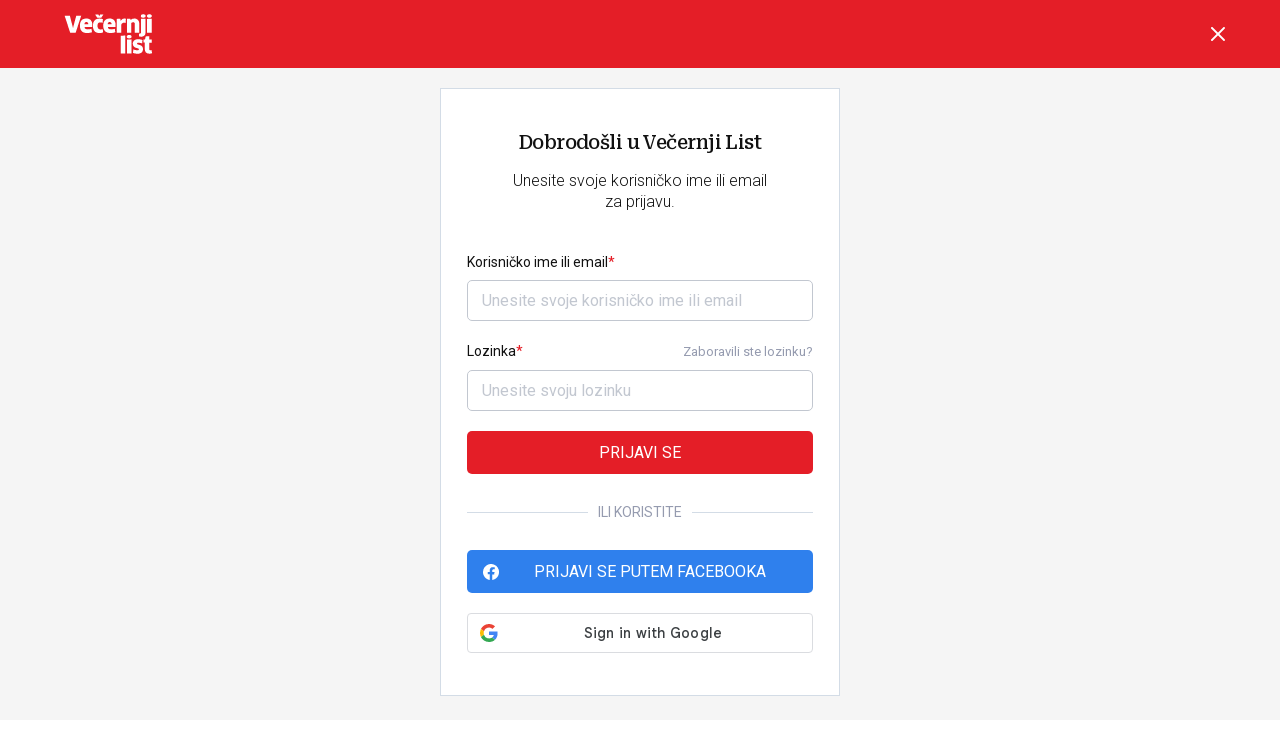

--- FILE ---
content_type: text/html; charset=utf-8
request_url: https://www.vecernji.ba/korisnici/login?next=/sport/odrekli-se-nagradnog-fonda-od-2000-km-za-pomoc-malom-luki-baresicu-988695
body_size: 7836
content:
<!DOCTYPE html>








    


<html 
    lang="hr" 
    data-theme="light" 
    data-size="16" 
>
    <head>

        <meta charset="UTF-8">
        <meta http-equiv="X-UA-Compatible" content="IE=edge,chrome=1">
        <meta content="width=device-width, initial-scale=1.0, maximum-scale=1.0, minimum-scale=1.0, user-scalable=no" name="viewport">
        <meta name="referrer" content="strict-origin-when-cross-origin">
        <meta name="theme-color" content="#e41e27" />

        
        
            <meta name="google-site-verification" content="wrpKPrB9Vjm67SOwETjg_BQNQrbuV-h2SMCjAt8Imzk" />
        

        
            <meta property="fb:pages" content="53917407605" />
        

        <title>Prijava - www.vecernji.ba</title>

        

        
            <script type="text/javascript">window.gdprAppliesGlobally=true;(function(){function a(e){if(!window.frames[e]){if(document.body&&document.body.firstChild){var t=document.body;var n=document.createElement("iframe");n.style.display="none";n.name=e;n.title=e;t.insertBefore(n,t.firstChild)}
else{setTimeout(function(){a(e)},5)}}}function e(n,r,o,c,s){function e(e,t,n,a){if(typeof n!=="function"){return}if(!window[r]){window[r]=[]}var i=false;if(s){i=s(e,t,n)}if(!i){window[r].push({command:e,parameter:t,callback:n,version:a})}}e.stub=true;function t(a){if(!window[n]||window[n].stub!==true){return}if(!a.data){return}
var i=typeof a.data==="string";var e;try{e=i?JSON.parse(a.data):a.data}catch(t){return}if(e[o]){var r=e[o];window[n](r.command,r.parameter,function(e,t){var n={};n[c]={returnValue:e,success:t,callId:r.callId};a.source.postMessage(i?JSON.stringify(n):n,"*")},r.version)}}
if(typeof window[n]!=="function"){window[n]=e;if(window.addEventListener){window.addEventListener("message",t,false)}else{window.attachEvent("onmessage",t)}}}e("__tcfapi","__tcfapiBuffer","__tcfapiCall","__tcfapiReturn");a("__tcfapiLocator");(function(e){
  var t=document.createElement("script");t.id="spcloader";t.type="text/javascript";t.async=true;t.src="https://sdk.privacy-center.org/"+e+"/loader.js?target="+document.location.hostname;t.charset="utf-8";var n=document.getElementsByTagName("script")[0];n.parentNode.insertBefore(t,n)})("4a8aacf2-cc74-424e-a067-7ffed79fcb90")})();</script>

<script type="text/javascript">
window.didomiConfig = {
    user: {
        bots: {
            consentRequired: false,
            types: ['crawlers', 'performance'],
            // https://developers.didomi.io/cmp/web-sdk/consent-notice/bots
            extraUserAgents: ['cXensebot', 'Lighthouse'],
        }
    }
};
</script>

        

        

        
            
                <title>www.vecernji.ba</title>
    <meta name="description" content="Vecernji.hr je vodeći hrvatski news portal. Pregledajte najnovije današnje vijesti iz Hrvatske, svijeta, sporta, kulture i Zagreba.">
    
    

    
        

        

        




    
        <script src="https://cdn.wrappio.dev/scripts/wrappio-861692ca-1e95-48b6-b81b-3169b5470b31.js" async></script>
    



        





<link rel="stylesheet" media="all" href="/static/vlredesign/css/global.css?bust=20250121">

<script src="//imasdk.googleapis.com/js/sdkloader/ima3.js"></script>
<script src="/static/vlredesign/js/vendor/video.min.js"></script>
<script src="/static/js/ads.js"></script>


        
        
        
        
        

        

        

        

        
            
            
        

        

        

        
            <!-- Google Tag Manager -->
<script>(function(w,d,s,l,i){w[l]=w[l]||[];w[l].push({'gtm.start':
    new Date().getTime(),event:'gtm.js'});var f=d.getElementsByTagName(s)[0],
    j=d.createElement(s),dl=l!='dataLayer'?'&l='+l:'';j.async=true;j.src=
    '//www.googletagmanager.com/gtm.js?id='+i+dl;f.parentNode.insertBefore(j,f);
})(window,document,'script','dataLayer', 'GTM-MRR4XQ9');
</script>

<!-- DotMetrics -->
<script type="text/javascript">
/* <![CDATA[ */
(function() {
  window.dm=window.dm||{AjaxData:[]};
  window.dm.AjaxEvent=function(et,d,ssid,ad){
    dm.AjaxData.push({et:et,d:d,ssid:ssid,ad:ad});
    if(typeof window.DotMetricsObj != 'undefined') {DotMetricsObj.onAjaxDataUpdate();}
  };
  var d=document,
  h=d.getElementsByTagName('head')[0],
  s=d.createElement('script');
  s.type='text/javascript';
  s.async=true;
  s.src='https://script.dotmetrics.net/door.js?id=4439';
  h.appendChild(s);
}());
/* ]]> */
</script>

<!-- Google Analytics -->
<script>
  (function(i,s,o,g,r,a,m){i['GoogleAnalyticsObject']=r;i[r]=i[r]||function(){
  (i[r].q=i[r].q||[]).push(arguments)},i[r].l=1*new Date();a=s.createElement(o),
  m=s.getElementsByTagName(o)[0];a.async=1;a.src=g;m.parentNode.insertBefore(a,m)
  })(window,document,'script','//www.google-analytics.com/analytics.js','ga');

  ga('create', 'UA-2080160-1', 'auto');
  ga('set', 'anonymizeIp', true);
  ga('send', 'pageview');
  ga('create', 'UA-98836491-1', 'auto', 'G360' );
</script>

<!-- Piano tracking by Smartocto -->
<script type="text/javascript">
    var _ain = {
        id: "2660",
        trackauto: false,
        url: "https://www.vecernji.ba/korisnici/login"
    };
  
    (function (d, s) {
        var sf = d.createElement(s);
        sf.type = 'text/javascript';
        sf.async = true;
        sf.src = (('https:' == d.location.protocol)
            ? 'https://d7d3cf2e81d293050033-3dfc0615b0fd7b49143049256703bfce.ssl.cf1.rackcdn.com'
            : 'http://t.contentinsights.com') + '/stf.js';
        var t = d.getElementsByTagName(s)[0];
        t.parentNode.insertBefore(sf, t);
    })(document, 'script');
</script>

        

        
            <link rel="alternate" type="application/rss+xml" title="Latest" href="/feeds/latest">
            <link rel="alternate" type="application/rss+xml" title="Most read" href="/feeds/placeholder-head/most_read">
        

        
            



<link rel="icon" type="image/x-icon" href="/static/vlredesign/favicons/www.vecernji.ba/favicon.ico" />
<link rel="apple-touch-icon" sizes="57x57" href="/static/vlredesign/favicons/www.vecernji.ba/apple-icon-57x57.png">
<link rel="apple-touch-icon" sizes="60x60" href="/static/vlredesign/favicons/www.vecernji.ba/apple-icon-60x60.png">
<link rel="apple-touch-icon" sizes="72x72" href="/static/vlredesign/favicons/www.vecernji.ba/apple-icon-72x72.png">
<link rel="apple-touch-icon" sizes="76x76" href="/static/vlredesign/favicons/www.vecernji.ba/apple-icon-76x76.png">
<link rel="apple-touch-icon" sizes="114x114" href="/static/vlredesign/favicons/www.vecernji.ba/apple-icon-114x114.png">
<link rel="apple-touch-icon" sizes="120x120" href="/static/vlredesign/favicons/www.vecernji.ba/apple-icon-120x120.png">
<link rel="apple-touch-icon" sizes="144x144" href="/static/vlredesign/favicons/www.vecernji.ba/apple-icon-144x144.png">
<link rel="apple-touch-icon" sizes="152x152" href="/static/vlredesign/favicons/www.vecernji.ba/apple-icon-152x152.png">
<link rel="apple-touch-icon" sizes="180x180" href="/static/vlredesign/favicons/www.vecernji.ba/apple-icon-180x180.png">
<link rel="icon" type="image/png" sizes="192x192"  href="/static/vlredesign/favicons/www.vecernji.ba/android-icon-192x192.png">
<link rel="icon" type="image/png" sizes="32x32" href="/static/vlredesign/favicons/www.vecernji.ba/favicon-32x32.png">
<link rel="icon" type="image/png" sizes="96x96" href="/static/vlredesign/favicons/www.vecernji.ba/favicon-96x96.png">
<link rel="icon" type="image/png" sizes="16x16" href="/static/vlredesign/favicons/www.vecernji.ba/favicon-16x16.png">
<link rel="manifest" href="/static/vlredesign/favicons/www.vecernji.ba/manifest.json">

        

        <script>
            const vlTheme = localStorage.getItem('vl-theme');
            const vlSize = localStorage.getItem('vl-size');
            const vlHtmlTag = document.getElementsByTagName('html')[0];

            if (vlTheme) {
                vlHtmlTag.setAttribute('data-theme', vlTheme);
            }

            if (vlSize) {
                vlHtmlTag.setAttribute('data-size', vlSize);
            }
        </script>

        
        
            <!-- Ezoic script -->
<script async src="//www.ezojs.com/ezoic/sa.min.js"></script>
<script>
    window.ezstandalone = window.ezstandalone || {};
    ezstandalone.cmd = ezstandalone.cmd || [];
    ezstandalone.cmd.push(function() {
        ezstandalone.enableConsent();
        ezstandalone.showAds(104)
    });
</script>

        

        

    </head>

    

    <body class=" fullscreen" data-didomi-disabled="None" data-bodyextrainfo="" >

        
            <!-- Google Tag Manager (noscript) -->
<noscript><iframe src="https://www.googletagmanager.com/ns.html?id=GTM-PCRFFK6" height="0" width="0" style="display:none;visibility:hidden"></iframe></noscript>
<!-- End Google Tag Manager (noscript) -->

        

        

        

    <header class="header header--red">
    <div class="header__inner">
        <div class="header__group">
            <a href="/" class="logo logo--transparent">Večernji list</a>
        </div>
        <div class="header__group">
            <ul class="actions">
                <li class="actions__item">
                    <a class="actions__link"  href="/">
                        <span class="icon icon--close">
                            Natrag
                        </span>
                    </a>
                </li>
            </ul>
        </div>
    </div>
</header>
<script>
    document.getElementsByTagName('body')[0].classList.add('fullscreen');
</script>


    <main class="main main--fullscreen">

        <section class="block">

            <div class="block__inner">

                <div class="form">
                    <div class="form__box">
                        <div class="form__head">
                            <h1 class="form__title">Dobrodošli u Večernji List</h1>
                            <div class="form__subtitle">Unesite svoje korisničko ime ili email<br />za prijavu.</div>
                        </div>
                        <div class="form__body">
                            <form 
                                action="/korisnici/login?next=/sport/odrekli-se-nagradnog-fonda-od-2000-km-za-pomoc-malom-luki-baresicu-988695"
                                class="form__element"
                                method="post"
                            >
                                <input type="hidden" name="csrfmiddlewaretoken" value="vLgHBfG1AXFYkeUckhovpuXp0QfWd3pQq9qDxFgAvbM13jJwL4qxAVt1ftv2EKlG">

                                
                                <div class="form__element is-required">
                                    <div class="form__row">
                                        <label class="label label--required" for="id_username">Korisničko ime ili email</label>
                                    </div>
                                    <div class="form__row">
                                        
    <div class="form__group">
        <input name="username" type="text" class="input" id="id_username"  maxlength="150" placeholder="Unesite svoje korisničko ime ili email">

        

    </div>


                                    </div>
                                </div>
                                <div class="form__element is-required">
                                    <div class="form__row">
                                        <div class="form__group">
                                            <label class="label label--required" for="id_password">Lozinka</label>
                                        </div>
                                        <div class="form__group">
                                            <a href="/korisnici/nova-lozinka" class="form__text">Zaboravili ste lozinku?</a>
                                        </div>
                                    </div>
                                    <div class="form__row">
                                        
    <div class="form__group">
        <input name="password" type="password" class="input" id="id_password"  placeholder="Unesite svoju lozinku">

        

    </div>


                                    </div>
                                </div>
                                <div class="form__element">
                                    <button type="submit" class="button button--beta">Prijavi se</button>
                                </div>
                            </form>
                            <div class="form__element">
                                <div class="text-separator">
                                    <div class="text-separator__inner">ili koristite</div>
                                </div>
                            </div>
                            <form action="/accounts/facebook/login/?next=%2Fsport%2Fodrekli-se-nagradnog-fonda-od-2000-km-za-pomoc-malom-luki-baresicu-988695" class="form__element" method="post">
                                <input type="hidden" name="csrfmiddlewaretoken" value="vLgHBfG1AXFYkeUckhovpuXp0QfWd3pQq9qDxFgAvbM13jJwL4qxAVt1ftv2EKlG">
                                <button type="submit" class="button button--beta button--facebook">
                                    <svg height="24" viewBox="0 0 24 24" width="24" xmlns="http://www.w3.org/2000/svg"><path d="m4 12.04806c.00045336 1.9168.684572 3.77054 1.92939 5.22814 1.24483 1.4576 2.96872 2.4234 4.86183 2.7238v-5.6257h-2.04211v-2.32624h2.04453v-1.77085c-.04515-.41447.00152-.8338.13669-1.2282s.35553-.7542.64541-1.05384c.28989-.29965.6422-.53179 1.03191-.67994s.80727-.20867 1.223-.17726c.60375.00966 1.20745.06359 1.80305.16098v1.97934h-1.0174c-.173-.02265-.3488-.00615-.5144.04828-.16574.05443-.31708.14539-.44288.26618-.12581.12078-.22286.26829-.284.43162-.06113.16334-.08477.33832-.06918.51203v1.51166h2.23046l-.3566 2.32704h-1.87386v5.6249c1.51936-.2401 2.93816-.9106 4.08836-1.932 1.1502-1.0215 1.9836-2.3511 2.4016-3.8315.418-1.48036.403-3.04952-.0431-4.52167s-1.3048-2.78564-2.4742-3.78495c-1.1695-.999317-2.6008-1.642609-4.1245-1.853715-1.52372-.211106-3.07601.0188142-4.47311.66254-1.3971.643725-2.58048 1.674295-3.41006 2.969705-.82957 1.2954-1.27058581 2.80139-1.27083 4.33965z" fill="#959baf"/></svg>

                                    Prijavi se putem Facebooka
                                </button>
                            </form>
                            <!-- Google Sign In -->
<script src="//accounts.google.com/gsi/client" async></script>

<div class="google_sign_in_wrap u-mt20">

    <div id="g_id_onload"
        data-client_id="735662687573.apps.googleusercontent.com"
        data-login_uri="https://www.vecernji.ba/accounts/google/login/token/"
        data-context="signin"
        data-ux_mode="popup"
        data-auto_select="true"
        data-itp_support="true">
    </div>
    
    <div class="g_id_signin"
        data-type="standard"
        data-shape="rectangular"
        data-theme="outline"
        data-text="signin_with"
        data-size="large"
        data-logo_alignment="left"
        
        data-width="346"
        
    >
    </div>
</div>
<!-- End Google Sign In -->

                        </div>
                    </div>
                    <div class="form__foot">
                        <div class="form__text">
                            Nemate korisnički račun? <a href="/korisnici/registracija">Registrirajte se</a>
                        </div>
                        
                        <div class="form__text">
                            Nije stigao aktivacijski email? <a href="/korisnici/aktivacija/ponovno">Pošaljite ponovo</a>
                        </div>
                        
                    </div>
                </div>

            </div>

        </section>

    </main>



        
            <div class="toaster__response toaster__response--warning js_toaster">
                <div class="toaster__response_icon">
                    <svg width="24" height="24" viewBox="0 0 24 24" fill="none" xmlns="http://www.w3.org/2000/svg"><g clip-path="url(#clip0_109_809)"><path d="M12 0C5.3832 0 0 5.38327 0 12C0 18.6167 5.3832 24 12 24C18.6168 24 24 18.6169 24 12C24 5.38313 18.6168 0 12 0ZM12 21.8182C6.58618 21.8182 2.18182 17.4138 2.18182 12C2.18182 6.58618 6.58618 2.18182 12 2.18182C17.4138 2.18182 21.8182 6.58633 21.8182 12C21.8182 17.4137 17.4137 21.8182 12 21.8182Z" fill="white"/><path d="M12.0002 5.09082C11.1983 5.09082 10.5459 5.74362 10.5459 6.54602C10.5459 7.34769 11.1983 7.99991 12.0002 7.99991C12.802 7.99991 13.4544 7.34769 13.4544 6.54602C13.4544 5.74362 12.802 5.09082 12.0002 5.09082Z" fill="white"/><path d="M12.0001 10.1816C11.3976 10.1816 10.9092 10.6701 10.9092 11.2725V17.818C10.9092 18.4205 11.3976 18.9089 12.0001 18.9089C12.6026 18.9089 13.091 18.4205 13.091 17.818V11.2725C13.091 10.6701 12.6026 10.1816 12.0001 10.1816Z" fill="white"/></g><defs><clipPath id="clip0_109_809"><rect width="24" height="24" fill="white"/></clipPath></defs></svg>

                </div>

                <div class="toaster__response_text js_toasterText"></div>

                <div class="toaster__close js_closeToaster">
                    <svg class="icon__close" height="24" viewBox="0 0 24 24" width="24" xmlns="http://www.w3.org/2000/svg"><path d="m6.34314575 4.92893219 5.65689325 5.65610681 5.6568152-5.65610681c.3905243-.39052429 1.0236893-.39052429 1.4142136 0s.3905243 1.02368927 0 1.41421356l-5.6560288 5.65689325 5.6560288 5.6568152c.3905243.3905243.3905243 1.0236893 0 1.4142136s-1.0236893.3905243-1.4142136 0l-5.6568152-5.6560288-5.65689325 5.6560288c-.39052429.3905243-1.02368927.3905243-1.41421356 0s-.39052429-1.0236893 0-1.4142136l5.65610681-5.6568152-5.65610681-5.65689325c-.39052429-.39052429-.39052429-1.02368927 0-1.41421356s1.02368927-.39052429 1.41421356 0z" fill="#fff" fill-rule="evenodd"/></svg>

                </div>
            </div>
        

        
        

        <script src="/static/vlredesign/js/vendor/lazysizes.min.js"></script>
        <script src="//ajax.googleapis.com/ajax/libs/jquery/2.1.3/jquery.min.js"></script>
        <script>window.jQuery || document.write('<script src="/static/js/lib/jquery-2.1.3.min.js"><\/script>')</script>
        <script src="/static/vlredesign/js/vendor/jquery-throttle-debounce.min.js"></script>
        <script src="/static/vlredesign/js/vendor/iframeResizer.min.js"></script>

        

<!-- General Loader -->
<link rel="stylesheet" media="all" href="/static/vlredesign/css/general_loader.css?bust=20251109">

<template id="generalLoaderTemplate">
    <div class="loader-general">
        <div class="loader-general-title">
            Molimo vas pričekajte...
        </div>
        <div class="loader">
            <div></div>
            <div></div>
            <div></div>
            <div></div>
        </div>
    </div>
</template>

<script src="/static/vlredesign/js/modules/general_loader.min.js?bust=20251109"></script>


        
        

        

        
        

        
<script type="text/javascript">
;e = encodeURIComponent;
var _styt = _styt || [];_styt.push('url='+e(location.href));_styt.push('ref='+e(document.referrer));_styt.push('title='+e(document.title));

    (function() {
        function dotck() {var d = new Date();_styt.push(['seed='+d.getTime()+Math.random()]);return _styt.join('&');};
        var tck = document.createElement('script');tck.type = 'text/javascript';tck.async = true;tck.src = '/analytics/track.js?'+dotck();var s = document.getElementsByTagName('script')[0];s.parentNode.insertBefore(tck, s);
    })();
</script>


        

        
            
            
                




<script>
    (function(src) {
        var a = document.createElement('script');
        a.type = 'text/javascript';
        a.async = true;
        a.src = src;
        var b = document.getElementsByTagName('script')[0];
        b.parentNode.insertBefore(a, b)
    })('//experience.tinypass.com/xbuilder/experience/load?aid=lIwrWjnppu');
</script>

<script>
    tp = window.tp || [];

    var pianoData = {
        userRef : 'None' !== 'None' ? 'None' : '',
        isArticlePremium : '' === 'True' || '' === 'True',
        isUserAuth : 'ne' === 'da',
        userId: 'None',
        articleId: '',
        articleType: '',
        articleLayout: '' === 'None' ? 'default' : 'gallery'
    };

    var pianoTag = pianoData.isArticlePremium ? pianoData.articleLayout === 'gallery' ? 'premium_gallery' : 'premium' : '';

    tp.push(['init', function () {
        tp.push(['setUserRef', pianoData.userRef ]);
        tp.push(['setTags', [pianoTag]]);
        tp.enableGACrossDomainLinking('UA-98836491-1');
        tp.experience.init();
    }]);

    tp.push(['addHandler', 'checkoutComplete', function (conversion) {
        dataLayer.push({
            event: 'piano',
            eventCategory: 'Piano',
            eventAction: 'purchase completed',
            eventLabel: conversion.offerId
        });

        // Piano tracking by Smartocto
        _ain.pushConversion(
            `Vecernji - Subscription - ${conversion.termId}`,
            {
                'url': window.location.href,
                'postid': pianoData.articleId
            }
        );
    }]);

    tp.push(['addHandler', 'customEvent', function (event) {

        var pianoData = event.params.params.split('***');

        var paramsData = JSON.parse(pianoData[0]);
        var termData = JSON.parse(pianoData[1]);

        var checkoutDataObj = {
            offerId: paramsData.offerId,
            termId: termData.termId,
            trackingId: paramsData.trackingId,
            templateId: paramsData.templateId,
            description: termData.description
        };

        switch (event.eventName) {
            case 'triggerUserData':
                var triggerUserDataModal = new CustomEvent('pianoTriggerUserData', { detail: checkoutDataObj });
                document.body.dispatchEvent(triggerUserDataModal);
                break;
            case 'triggerRegister':
                var pianoTriggerRegister = new Event('pianoTriggerRegistration');
                document.body.dispatchEvent(pianoTriggerRegister);
                break;
            case 'triggerLogin':
                var pianoTriggerLogin = new CustomEvent('pianoTriggerLogin', { detail: checkoutDataObj });
                document.body.dispatchEvent(pianoTriggerLogin);
                break;
            /**
             * Triggered by custom `external-event` defined in offer templates
             */
            case 'triggerKeksPay':
                window.triggerPianoPaymentCustom('kekspay', event.params.params);

                break;
        }
    }]);

    
    
    
</script>

            
        

        
        

        
        
    </body>
</html>
